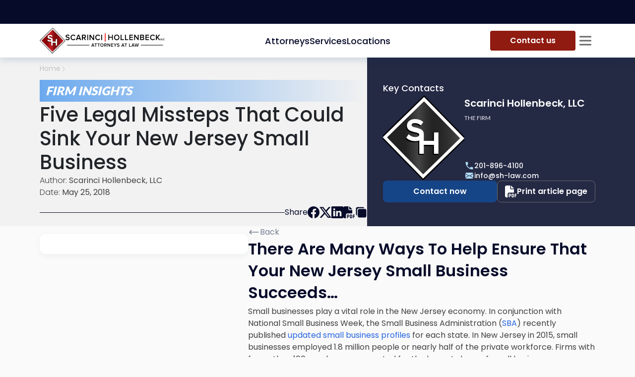

--- FILE ---
content_type: application/javascript; charset=utf-8
request_url: https://scarincihollenbeck.com/_next/static/chunks/1050.7e5163e435d1ded4.js
body_size: 1067
content:
"use strict";(self.webpackChunk_N_E=self.webpackChunk_N_E||[]).push([[1050],{61050:function(e,t,n){n.r(t),n.d(t,{default:function(){return T}});var i=n(85893);n(67294);var o=n(39190),r=n(45545),a=n(45007),l=n(59016),d=n(8781),s=n(52954);let p=l.ZP.div.withConfig({componentId:"sc-c3416087-0"})(["--banner-gap:64px;display:flex;gap:var(--banner-gap);","{--banner-gap:16px;flex-direction:column;}"],(0,s.TQ)("lg")),c=l.ZP.h2.withConfig({componentId:"sc-c3416087-1"})(["max-width:270px;color:inherit;text-transform:uppercase;strong{font-weight:inherit;}","{max-width:100%;}"],(0,s.TQ)("lg")),g=l.ZP.div.withConfig({componentId:"sc-c3416087-2"})(["flex:1;padding-left:var(--banner-gap);display:flex;flex-direction:column;row-gap:24px;border-left:1px solid ",";button{max-width:240px;}","{border-left:none;padding-left:0;border-top:1px solid ",";padding-top:var(--banner-gap);}","{row-gap:16px;}"],d.$m.gray.gray500,(0,s.TQ)("lg"),d.$m.gray.gray500,(0,s.TQ)("md")),x=l.ZP.h3.withConfig({componentId:"sc-c3416087-3"})(["margin:0;color:inherit;font-family:var(--font-lato);font-size:",";line-height:1.5;font-weight:400;text-transform:uppercase;","{font-size:",";}"],(0,d.hO)(24),(0,s.TQ)("md"),(0,d.hO)(18)),h=l.ZP.div.withConfig({componentId:"sc-c3416087-4"})(["display:flex;flex-direction:column;gap:24px;p{margin:0;}","{row-gap:16px;}"],(0,s.TQ)("md")),u=l.ZP.section.withConfig({componentId:"sc-c3416087-5"})(["padding:80px 0;background-color:",";color:",";","{padding:60px 0;}","{padding:40px 0;}&.subscription-industry{background-color:",";","{width:525px;max-width:100%;text-transform:unset;strong{color:",";}","{width:400px;}","{width:340px;}","{width:100%;}}","{gap:40px;","{flex-direction:column;gap:24px;}","{gap:16px;}}","{padding:0;border:0;","{gap:8px;}}","{text-transform:capitalize;font-size:",";font-weight:600;","{font-size:",";}}","{","{gap:20px;}}","{","{margin-top:12px;}","{max-width:100%;}}","{padding:40px 0;}","{padding:24px 0;}}"],d.$m.blue.darkBlue,d.$m.white,(0,s.TQ)("xl"),(0,s.TQ)("lg"),d.$m.blue.blue6002,c,d.$m.blue.blue200,(0,s.TQ)("xxl"),(0,s.TQ)("xl"),(0,s.TQ)("lg"),p,(0,s.TQ)("lg"),(0,s.TQ)("md"),g,(0,s.TQ)("lg"),x,(0,d.hO)(20),(0,s.TQ)("md"),(0,d.hO)(18),h,(0,s.TQ)("lg"),o.Lb,(0,s.TQ)("lg"),(0,s.TQ)("sm"),(0,s.TQ)("xxl"),(0,s.TQ)("md"));var m=n(5152),f=n.n(m),b=n(42729);let w=f()(()=>Promise.resolve().then(n.bind(n,47148)).then(e=>e.Title32),{loadableGenerated:{webpack:()=>[47148]}});var T=e=>{let{isIndustry:t=!1,TitleComponent:n=w}=e,l=(0,a.I0)();return(0,i.jsx)(u,{className:t?"subscription-industry":"",children:(0,i.jsx)(r.O,{children:(0,i.jsxs)(p,{children:[(0,i.jsxs)(c,{as:n,children:[(0,i.jsx)("strong",{children:"Sign up "}),"to get the latest from our attorneys!"]}),(0,i.jsxs)(g,{children:[(0,i.jsx)(x,{children:"Explore What Matters Most to You."}),(0,i.jsxs)(h,{children:[(0,i.jsx)("p",{children:"Consider subscribing to our Firm Insights mailing list by clicking the button below so you can keep up to date with the firm`s latest articles covering various legal topics."}),(0,i.jsx)("p",{children:"Stay informed and inspired with the latest updates, insights, and events from Scarinci Hollenbeck. Our resource library provides valuable content across a range of categories to keep you connected and ahead of the curve."})]}),(0,i.jsx)(o.Lb,{onClick:()=>l((0,b.do)({active:!0})),$isLight:!0,children:"Subscribe now"})]})]})})})}}}]);

--- FILE ---
content_type: application/javascript; charset=utf-8
request_url: https://scarincihollenbeck.com/_next/static/chunks/3010-26d3f45451a4e058.js
body_size: 2941
content:
"use strict";(self.webpackChunk_N_E=self.webpackChunk_N_E||[]).push([[3010],{3010:function(t,e,n){n.d(e,{Z:function(){return X}});var i=n(94184),o=n.n(i),r=/([A-Z])/g,s=/^ms-/;function a(t){return t.replace(r,"-$1").toLowerCase().replace(s,"-ms-")}var u=/^((translate|rotate|scale)(X|Y|Z|3d)?|matrix(3d)?|perspective|skew(X|Y)?)$/i,l=function(t,e){var n,i,o,r="",s="";if("string"==typeof e){return t.style.getPropertyValue(a(e))||((o=(n=t)&&n.ownerDocument||document)&&o.defaultView||window).getComputedStyle(n,void 0).getPropertyValue(a(e))}Object.keys(e).forEach(function(n){var i=e[n];i||0===i?n&&u.test(n)?s+=n+"("+i+") ":r+=a(n)+": "+i+";":t.style.removeProperty(a(n))}),s&&(r+="transform: "+s+";"),t.style.cssText+=";"+r},c=n(67294),p=n(63366),f=n(94578),d=n(73935),E={disabled:!1},h=c.createContext(null),m="unmounted",x="exited",v="entering",g="entered",y="exiting",b=function(t){function e(e,n){i=t.call(this,e,n)||this;var i,o,r=n&&!n.isMounting?e.enter:e.appear;return i.appearStatus=null,e.in?r?(o=x,i.appearStatus=v):o=g:o=e.unmountOnExit||e.mountOnEnter?m:x,i.state={status:o},i.nextCallback=null,i}(0,f.Z)(e,t),e.getDerivedStateFromProps=function(t,e){return t.in&&e.status===m?{status:x}:null};var n=e.prototype;return n.componentDidMount=function(){this.updateStatus(!0,this.appearStatus)},n.componentDidUpdate=function(t){var e=null;if(t!==this.props){var n=this.state.status;this.props.in?n!==v&&n!==g&&(e=v):(n===v||n===g)&&(e=y)}this.updateStatus(!1,e)},n.componentWillUnmount=function(){this.cancelNextCallback()},n.getTimeouts=function(){var t,e,n,i=this.props.timeout;return t=e=n=i,null!=i&&"number"!=typeof i&&(t=i.exit,e=i.enter,n=void 0!==i.appear?i.appear:e),{exit:t,enter:e,appear:n}},n.updateStatus=function(t,e){if(void 0===t&&(t=!1),null!==e){if(this.cancelNextCallback(),e===v){if(this.props.unmountOnExit||this.props.mountOnEnter){var n=this.props.nodeRef?this.props.nodeRef.current:d.findDOMNode(this);n&&n.scrollTop}this.performEnter(t)}else this.performExit()}else this.props.unmountOnExit&&this.state.status===x&&this.setState({status:m})},n.performEnter=function(t){var e=this,n=this.props.enter,i=this.context?this.context.isMounting:t,o=this.props.nodeRef?[i]:[d.findDOMNode(this),i],r=o[0],s=o[1],a=this.getTimeouts(),u=i?a.appear:a.enter;if(!t&&!n||E.disabled){this.safeSetState({status:g},function(){e.props.onEntered(r)});return}this.props.onEnter(r,s),this.safeSetState({status:v},function(){e.props.onEntering(r,s),e.onTransitionEnd(u,function(){e.safeSetState({status:g},function(){e.props.onEntered(r,s)})})})},n.performExit=function(){var t=this,e=this.props.exit,n=this.getTimeouts(),i=this.props.nodeRef?void 0:d.findDOMNode(this);if(!e||E.disabled){this.safeSetState({status:x},function(){t.props.onExited(i)});return}this.props.onExit(i),this.safeSetState({status:y},function(){t.props.onExiting(i),t.onTransitionEnd(n.exit,function(){t.safeSetState({status:x},function(){t.props.onExited(i)})})})},n.cancelNextCallback=function(){null!==this.nextCallback&&(this.nextCallback.cancel(),this.nextCallback=null)},n.safeSetState=function(t,e){e=this.setNextCallback(e),this.setState(t,e)},n.setNextCallback=function(t){var e=this,n=!0;return this.nextCallback=function(i){n&&(n=!1,e.nextCallback=null,t(i))},this.nextCallback.cancel=function(){n=!1},this.nextCallback},n.onTransitionEnd=function(t,e){this.setNextCallback(e);var n=this.props.nodeRef?this.props.nodeRef.current:d.findDOMNode(this),i=null==t&&!this.props.addEndListener;if(!n||i){setTimeout(this.nextCallback,0);return}if(this.props.addEndListener){var o=this.props.nodeRef?[this.nextCallback]:[n,this.nextCallback],r=o[0],s=o[1];this.props.addEndListener(r,s)}null!=t&&setTimeout(this.nextCallback,t)},n.render=function(){var t=this.state.status;if(t===m)return null;var e=this.props,n=e.children,i=(e.in,e.mountOnEnter,e.unmountOnExit,e.appear,e.enter,e.exit,e.timeout,e.addEndListener,e.onEnter,e.onEntering,e.onEntered,e.onExit,e.onExiting,e.onExited,e.nodeRef,(0,p.Z)(e,["children","in","mountOnEnter","unmountOnExit","appear","enter","exit","timeout","addEndListener","onEnter","onEntering","onEntered","onExit","onExiting","onExited","nodeRef"]));return c.createElement(h.Provider,{value:null},"function"==typeof n?n(t,i):c.cloneElement(c.Children.only(n),i))},e}(c.Component);function C(){}b.contextType=h,b.propTypes={},b.defaultProps={in:!1,mountOnEnter:!1,unmountOnExit:!1,appear:!1,enter:!0,exit:!0,onEnter:C,onEntering:C,onEntered:C,onExit:C,onExiting:C,onExited:C},b.UNMOUNTED=m,b.EXITED=x,b.ENTERING=v,b.ENTERED=g,b.EXITING=y;var k=!!("undefined"!=typeof window&&window.document&&window.document.createElement),S=!1,w=!1;try{var O={get passive(){return S=!0},get once(){return w=S=!0}};k&&(window.addEventListener("test",O,O),window.removeEventListener("test",O,!0))}catch(t){}var T=function(t,e,n,i){if(i&&"boolean"!=typeof i&&!w){var o=i.once,r=i.capture,s=n;!w&&o&&(s=n.__once||function t(i){this.removeEventListener(e,t,r),n.call(this,i)},n.__once=s),t.addEventListener(e,s,S?i:r)}t.addEventListener(e,n,i)},N=function(t,e,n,i){var o=i&&"boolean"!=typeof i?i.capture:i;t.removeEventListener(e,n,o),n.__once&&t.removeEventListener(e,n.__once,o)},L=function(t,e,n,i){return T(t,e,n,i),function(){N(t,e,n,i)}};function R(t,e){let n=l(t,e)||"",i=-1===n.indexOf("ms")?1e3:1;return parseFloat(n)*i}function D(t,e){var n,i,o,r,s,a,u,c,p,f,d,E;let h=R(t,"transitionDuration"),m=R(t,"transitionDelay"),x=(n=t,i=n=>{n.target===t&&(x(),e(n))},null==(o=h+m)&&(a=-1===(s=l(n,"transitionDuration")||"").indexOf("ms")?1e3:1,o=parseFloat(s)*a||0),d=(c=!1,p=setTimeout(function(){c||function(t,e,n,i){if(void 0===n&&(n=!1),void 0===i&&(i=!0),t){var o=document.createEvent("HTMLEvents");o.initEvent(e,n,i),t.dispatchEvent(o)}}(n,"transitionend",!0)},o+5),f=L(n,"transitionend",function(){c=!0},{once:!0}),function(){clearTimeout(p),f()}),E=L(n,"transitionend",i),function(){d(),E()})}var M=function(){for(var t=arguments.length,e=Array(t),n=0;n<t;n++)e[n]=arguments[n];return e.filter(t=>null!=t).reduce((t,e)=>{if("function"!=typeof e)throw Error("Invalid Argument Type, must only provide functions, undefined, or null.");return null===t?e:function(){for(var n=arguments.length,i=Array(n),o=0;o<n;o++)i[o]=arguments[o];t.apply(this,i),e.apply(this,i)}},null)},_=function(t){return t&&"function"!=typeof t?function(e){t.current=e}:t},I=n(85893);let P=c.forwardRef((t,e)=>{let{onEnter:n,onEntering:i,onEntered:o,onExit:r,onExiting:s,onExited:a,addEndListener:u,children:l,childRef:p,...f}=t,E=(0,c.useRef)(null),h=(0,c.useMemo)(function(){var t,e;return t=_(E),e=_(p),function(n){t&&t(n),e&&e(n)}},[E,p]),m=t=>{h(t&&"setState"in t?d.findDOMNode(t):null!=t?t:null)},x=t=>e=>{t&&E.current&&t(E.current,e)},v=(0,c.useCallback)(x(n),[n]),g=(0,c.useCallback)(x(i),[i]),y=(0,c.useCallback)(x(o),[o]),C=(0,c.useCallback)(x(r),[r]),k=(0,c.useCallback)(x(s),[s]),S=(0,c.useCallback)(x(a),[a]),w=(0,c.useCallback)(x(u),[u]);return(0,I.jsx)(b,{ref:e,...f,onEnter:v,onEntered:y,onEntering:g,onExit:C,onExited:S,onExiting:k,addEndListener:w,nodeRef:E,children:"function"==typeof l?(t,e)=>l(t,{...e,ref:m}):c.cloneElement(l,{ref:m})})}),U={height:["marginTop","marginBottom"],width:["marginLeft","marginRight"]};function Z(t,e){let n=e["offset".concat(t[0].toUpperCase()).concat(t.slice(1))],i=U[t];return n+parseInt(l(e,i[0]),10)+parseInt(l(e,i[1]),10)}let A={[x]:"collapse",[y]:"collapsing",[v]:"collapsing",[g]:"collapse show"},V=c.forwardRef((t,e)=>{let{onEnter:n,onEntering:i,onEntered:r,onExit:s,onExiting:a,className:u,children:l,dimension:p="height",getDimensionValue:f=Z,...d}=t,E="function"==typeof p?p():p,h=(0,c.useMemo)(()=>M(t=>{t.style[E]="0"},n),[E,n]),m=(0,c.useMemo)(()=>M(t=>{let e="scroll".concat(E[0].toUpperCase()).concat(E.slice(1));t.style[E]="".concat(t[e],"px")},i),[E,i]),x=(0,c.useMemo)(()=>M(t=>{t.style[E]=null},r),[E,r]),v=(0,c.useMemo)(()=>M(t=>{t.style[E]="".concat(f(E,t),"px"),t.offsetHeight},s),[s,f,E]),g=(0,c.useMemo)(()=>M(t=>{t.style[E]=null},a),[E,a]);return(0,I.jsx)(P,{ref:e,addEndListener:D,...d,"aria-expanded":d.role?d.in:null,onEnter:h,onEntering:m,onEntered:x,onExit:v,onExiting:g,childRef:l.ref,children:(t,e)=>c.cloneElement(l,{...e,className:o()(u,l.props.className,A[t],"width"===E&&"collapse-horizontal")})})});V.defaultProps={in:!1,timeout:300,mountOnEnter:!1,unmountOnExit:!1,appear:!1,getDimensionValue:Z};var X=V}}]);

--- FILE ---
content_type: application/javascript; charset=utf-8
request_url: https://scarincihollenbeck.com/_next/static/chunks/10.6407d39b6f20c0f5.js
body_size: 2818
content:
"use strict";(self.webpackChunk_N_E=self.webpackChunk_N_E||[]).push([[10],{74422:function(t,n,e){e.d(n,{h:function(){return b}});var i=e(85893),r=e(25935),a=e(41664),o=e.n(a),l=e(25675),s=e.n(l),d=e(54975),c=e.n(d),u=e(18869),p=e(30651);let h=t=>!c()(null==t?void 0:t["data-srcset"])||c()(null==t?void 0:t["data-version"])||c()(null==t?void 0:t["data-public-id"])?(null==t?void 0:t["data-srcset"])||(null==t?void 0:t.src):(0,p.bc)(null==t?void 0:t["data-version"],null==t?void 0:t["data-public-id"]),f=t=>c()(t)||t.includes("http")?t:null==t?void 0:t.replace("//upload.wikimedia.org/","https://upload.wikimedia.org/"),v=[u.bl,u.yZ,u.$P,u.Mr],b=t=>{let{HTML:n,print:e}=t;if(c()(n))return null;let a={replace:t=>{var n,l,d,b,x,g,m,w,y,_,j,O,k,P,C,N,Z,z,T,Q;if("tag"===t.type){if((null===(n=t.attribs)||void 0===n?void 0:n.style)&&delete t.attribs.style,"h1"===t.name&&(t.attribs.class="animate__animated animate__fadeInDown animate__fast"),"a"===t.name){if(v.some(n=>{var e;return null===(e=t.attribs.href)||void 0===e?void 0:e.includes(n)})&&!t.attribs.href.includes("/wp-content/")){let n=null===(l=t.attribs.href)||void 0===l?void 0:l.split("/"),e="/".concat(n.slice(3).join("/")),r=(0,p.mC)(e);return(0,i.jsx)("a",{href:r||"/",children:(null===(d=t.children[0])||void 0===d?void 0:d.data)||(null===(x=t.children[0])||void 0===x?void 0:null===(b=x.children[0])||void 0===b?void 0:b.data)})}if(!c()(t.attribs.href)){let n=t.attribs.href,e=n.startsWith("http:")?"https:".concat(n.slice(5)):n,r=!e.includes(u.bl)&&e.endsWith("/")?(0,p.mC)(e):e,a=r.includes("http")&&!r.includes("scarincihollenbeck.com")?"_blank":null===(g=t.attribs)||void 0===g?void 0:g.target,l=h(null==t?void 0:null===(m=t.children[0])||void 0===m?void 0:m.attribs);return(0,i.jsxs)(o(),{href:r,target:a,children:[(null===(w=t.children[0])||void 0===w?void 0:w.data)||(null===(_=t.children[0])||void 0===_?void 0:null===(y=_.children[0])||void 0===y?void 0:y.data),(null===(j=t.children[0])||void 0===j?void 0:j.name)==="img"&&(0,i.jsx)(s(),{src:f(l),alt:null===(k=t.children[0])||void 0===k?void 0:null===(O=k.attribs)||void 0===O?void 0:O.alt,width:(null===(C=t.children[0])||void 0===C?void 0:null===(P=C.attribs)||void 0===P?void 0:P.width)||750,height:(null===(Z=t.children[0])||void 0===Z?void 0:null===(N=Z.attribs)||void 0===N?void 0:N.height)||350})]})}}if("img"===t.name){let n=f(h(null==t?void 0:t.attribs));return e?(0,i.jsx)("img",{src:n,alt:t.attribs.alt,width:t.attribs.width||750,height:t.attribs.height||350}):(0,i.jsx)(s(),{className:"floated-image",placeholder:"blur",blurDataURL:(null==t?void 0:null===(z=t.attribs)||void 0===z?void 0:z.src)||n,loading:"lazy",src:n,alt:t.attribs.alt,width:(null===(T=t.attribs)||void 0===T?void 0:T.width)||750,height:(null===(Q=t.attribs)||void 0===Q?void 0:Q.height)||350,quality:90})}if("iframe"===t.name)return t.attribs.width="100%",t.attribs.height="300",t;if("wp-video"===t.attribs.class){let n;return t.children.forEach(t=>{"video"===t.name&&(n=t)}),(0,i.jsx)("video",{preload:"metadata",controls:!0,children:(0,i.jsx)("source",{type:n.children[0].attribs.type,src:n.children[0].attribs.src})})}if("table"===t.name){let{class:n,cellpadding:e,cellspacing:o,...l}=t.attribs;return(0,i.jsx)("div",{className:"table-wrapper",children:(0,i.jsx)("table",{className:n,cellPadding:e,cellSpacing:o,...l,children:(0,r.du)(t.children,a)})})}"ul"===t.name&&(t.attribs.class="text-list"),"ol"===t.name&&(t.attribs.class="numbers-list")}}};return(0,r.ZP)(n,a)}},60532:function(t,n,e){e.r(n);var i=e(85893);e(67294);var r=e(73991),a=e(98892);n.default=t=>{let{practices:n,locations:e,showNavContent:o,setShowNavContent:l,setIsSidebarOpen:s}=t;return(0,i.jsx)(a.Z,{id:"attorneys",showNavContent:o,children:(0,i.jsx)(r.Z,{practices:n,locations:e,setShowNavContent:l,setIsSidebarOpen:s,isNavbar:!0})})}},98892:function(t,n,e){var i=e(85893),r=e(14332);e(67294);var a=e(45545),o=e(79323);n.Z=t=>{let{children:n,id:e,showNavContent:l,handlerContainer:s,customClass:d="",isHideContainer:c=!1}=t;return(0,i.jsx)(r.M,{children:l&&(0,i.jsx)(o.iE,{initial:{opacity:0,height:0,overflow:"hidden"},animate:{opacity:1,height:"auto",transitionEnd:{overflow:"visible"}},exit:{opacity:0,height:0,overflow:"hidden"},transition:{ease:"easeOut",duration:.3},onClick:t=>s&&s(t),className:"navbar-content ".concat(d),children:c?n:(0,i.jsx)(a.O,{className:"navbar-container",children:n})},"".concat(e,"-navbar-content"))})}},33920:function(t,n,e){e.d(n,{d:function(){return s},j:function(){return d}});var i=e(59016),r=e(8781),a=e(52954),o=e(54975),l=e.n(o);let s=i.ZP.span.withConfig({componentId:"sc-6a483b80-0"})(["--size:",";width:var(--size);height:var(--size);display:flex;justify-content:center;align-items:center;color:",";","{--size:8px;}"],t=>{let{$size:n}=t;return!l()(n)&&"".concat(n,"px")||"12px"},t=>{let{$color:n}=t;return n||r.$m.blue.blue400},(0,a.TQ)("md")),d=i.ZP.div.withConfig({componentId:"sc-6a483b80-1"})(["--separator-line-color:",";display:flex;flex-direction:",";align-items:center;gap:14px;&::before,&::after{content:'';width:",";height:",";background-color:var(--separator-line-color);","{width:100%;height:1px;}}img{margin:auto 0;","{width:24px;height:24px;}}","{flex-direction:row;}&.separator-big{--separator-line-color:",";margin-block:40px;> img{width:64px;height:64px;","{width:28px;height:28px;}}","{margin-block:32px;}}"],r.$m.blue.blue400,t=>{let{$direction:n}=t;return n||"column"},t=>{let{$direction:n}=t;return"row"===n?"100%":"1px"},t=>{let{$direction:n}=t;return"row"===n?"1px":"100%"},(0,a.TQ)("xl"),(0,a.TQ)("md"),(0,a.TQ)("xl"),r.$m.gray.gray300,(0,a.TQ)("md"),(0,a.TQ)("lg"))},75126:function(t,n,e){var i,r,a,o=this&&this.__makeTemplateObject||function(t,n){return Object.defineProperty?Object.defineProperty(t,"raw",{value:n}):t.raw=n,t},l=this&&this.__extends||(i=function(t,n){return(i=Object.setPrototypeOf||({__proto__:[]})instanceof Array&&function(t,n){t.__proto__=n}||function(t,n){for(var e in n)Object.prototype.hasOwnProperty.call(n,e)&&(t[e]=n[e])})(t,n)},function(t,n){function e(){this.constructor=t}i(t,n),t.prototype=null===n?Object.create(n):(e.prototype=n.prototype,new e)}),s=this&&this.__createBinding||(Object.create?function(t,n,e,i){void 0===i&&(i=e),Object.defineProperty(t,i,{enumerable:!0,get:function(){return n[e]}})}:function(t,n,e,i){void 0===i&&(i=e),t[i]=n[e]}),d=this&&this.__setModuleDefault||(Object.create?function(t,n){Object.defineProperty(t,"default",{enumerable:!0,value:n})}:function(t,n){t.default=n}),c=this&&this.__importStar||function(t){if(t&&t.__esModule)return t;var n={};if(null!=t)for(var e in t)"default"!==e&&Object.prototype.hasOwnProperty.call(t,e)&&s(n,t,e);return d(n,t),n};Object.defineProperty(n,"__esModule",{value:!0});var u=c(e(67294)),p=e(26244),h=e(41776),f=p.keyframes(r||(r=o(["\n  100% { transform: rotate(360deg) }\n"],["\n  100% { transform: rotate(360deg) }\n"]))),v=function(t){function n(){var e=null!==t&&t.apply(this,arguments)||this;return e.wrapper=function(){var t=e.props,i=t.size,r=t.color,l=h.parseLengthAndUnit(i||n.defaultProps.size),s=l.value,d=l.unit;return p.css(a||(a=o(["\n      position: relative;\n      width: ",";\n      height: ",";\n      background-color: transparent;\n      box-shadow: inset 0px 0px 0px 2px ",';\n      border-radius: 50%;\n\n      &:after,\n      &:before {\n        position: absolute;\n        content: "";\n        background-color: ',";\n      }\n\n      &:after {\n        width: ","px;\n        height: 2px;\n        top: ","px;\n        left: ","px;\n        transform-origin: 1px 1px;\n        animation: "," 2s linear infinite;\n      }\n\n      &:before {\n        width: ","px;\n        height: 2px;\n        top: ","px;\n        left: ","px;\n        transform-origin: 1px 1px;\n        animation: "," 8s linear infinite;\n      }\n    "],["\n      position: relative;\n      width: ",";\n      height: ",";\n      background-color: transparent;\n      box-shadow: inset 0px 0px 0px 2px ",';\n      border-radius: 50%;\n\n      &:after,\n      &:before {\n        position: absolute;\n        content: "";\n        background-color: ',";\n      }\n\n      &:after {\n        width: ","px;\n        height: 2px;\n        top: ","px;\n        left: ","px;\n        transform-origin: 1px 1px;\n        animation: "," 2s linear infinite;\n      }\n\n      &:before {\n        width: ","px;\n        height: 2px;\n        top: ","px;\n        left: ","px;\n        transform-origin: 1px 1px;\n        animation: "," 8s linear infinite;\n      }\n    "])),""+s+d,""+s+d,r,r,s/2.4,s/2-1,s/2-1,f,s/3,s/2-1,s/2-1,f)},e}return l(n,t),n.prototype.render=function(){var t=this.props,n=t.loading,e=t.css;return n?p.jsx("span",{css:[this.wrapper(),e]}):null},n.defaultProps=h.sizeDefaults(50),n}(u.PureComponent);n.default=v},94578:function(t,n,e){e.d(n,{Z:function(){return r}});var i=e(89611);function r(t,n){t.prototype=Object.create(n.prototype),t.prototype.constructor=t,(0,i.Z)(t,n)}}}]);

--- FILE ---
content_type: image/svg+xml
request_url: https://wp.scarincihollenbeck.com/wp-content/uploads/sh-mini-diamond-PNG.svg
body_size: 3995
content:
<?xml version="1.0" encoding="UTF-8"?> <svg xmlns="http://www.w3.org/2000/svg" width="251" height="251" viewBox="0 0 251 251" fill="none"><path d="M126.702 2.55646L2.56337 123.694L123.708 247.839L247.846 126.702L126.702 2.55646Z" fill="white"></path><path d="M123.67 250.4L0 123.66L126.74 0L250.41 126.73L123.67 250.4ZM5.12 123.73L123.73 245.29L245.29 126.68L126.67 5.11L5.12 123.73Z" fill="black"></path><mask id="mask0_5824_1643" style="mask-type:luminance" maskUnits="userSpaceOnUse" x="17" y="17" width="216" height="216"><path d="M126.516 17.7437L17.7436 123.887L123.894 232.667L232.667 126.524L126.516 17.7437Z" fill="white"></path></mask><g mask="url(#mask0_5824_1643)"><path d="M232.66 17.74H17.74V232.66H232.66V17.74Z" fill="url(#paint0_linear_5824_1643)"></path></g><path d="M167.99 172.37V110.81H155.63V109.62H152.34V110.81V110.93V143.43H124.9V127.52C124.9 127.52 123.34 127.55 121.2 127.95C122.79 125.15 123.58 121.92 123.58 118.27C123.58 114.57 122.69 111.43 120.9 108.86C119.11 106.29 116.89 104.39 114.22 103.17C111.55 101.95 108.67 100.86 105.56 99.92C102.46 98.98 99.57 98.24 96.9 97.71C94.23 97.18 92.01 96.41 90.22 95.4C88.43 94.4 87.54 93.14 87.54 91.64C87.54 89.76 88.32 88.25 89.89 87.12C91.46 85.99 93.62 85.43 96.38 85.43C103.59 85.43 109.61 87.6 114.56 92.18L121.97 82.24C115.63 76.41 107.57 73.58 97.6 73.58C90.39 73.58 84.62 75.41 80.29 79.08C75.96 82.75 73.8 87.28 73.8 92.68C73.8 96.38 74.69 99.52 76.48 102.09C78.27 104.66 80.49 106.54 83.16 107.74C85.83 108.93 88.73 109.98 91.86 110.89C95 111.8 97.9 112.51 100.56 113.01C103.23 113.51 105.45 114.31 107.24 115.41C109.03 116.51 109.92 117.9 109.92 119.6C109.92 121.54 108.98 123.19 107.1 124.54C105.22 125.89 102.52 126.56 99.01 126.56C91.17 126.56 84.52 123.71 79.06 118L71.72 128.44C78.37 135.09 87.27 138.41 98.44 138.41C102.56 138.41 106.19 137.94 109.33 136.99V172.47V174.51V175.28H124.71H124.89H125.99V172.39H124.89V149.42H126.07H152.33V172.47V174.51V175.28H162.73H167.98H169.08V172.39H167.99V172.37Z" fill="black"></path><path d="M155.64 109.61V134.26H126V114.85C126 114.83 126 114.81 126 114.8C126 114.79 126 114.77 126 114.76C126 112.9 125.77 111.18 125.31 109.61C124.86 108.07 124.2 106.66 123.32 105.39C121.53 102.82 119.31 100.92 116.64 99.7C113.97 98.48 111.09 97.39 107.98 96.45C104.88 95.51 101.99 94.77 99.33 94.24C96.66 93.71 94.44 92.94 92.65 91.93C90.86 90.93 89.97 89.67 89.97 88.17C89.97 86.29 90.75 84.78 92.32 83.65C93.89 82.52 96.05 81.96 98.81 81.96C106.02 81.96 112.11 84.25 117.06 88.83L124.49 78.86C118.15 73.03 110 70.11 100.03 70.11C92.82 70.11 87.05 71.94 82.72 75.61C78.39 79.28 76.23 83.81 76.23 89.21C76.23 92.91 77.12 96.05 78.91 98.62C80.7 101.19 82.92 103.07 85.59 104.27C88.25 105.46 91.16 106.51 94.29 107.42C97.43 108.33 100.33 109.04 102.99 109.54C105.65 110.04 107.88 110.84 109.67 111.94C111.46 113.04 112.35 114.43 112.35 116.13C112.35 118.07 111.41 119.72 109.53 121.07C107.65 122.42 104.95 123.09 101.44 123.09C93.6 123.09 86.95 120.24 81.49 114.53L74.15 124.97C80.8 131.62 89.7 134.94 100.87 134.94C105.38 134.94 109.3 134.37 112.63 133.24V172.37H125.99V145.93H155.63V172.37H169.08V109.62H155.64V109.61Z" fill="white"></path><defs><linearGradient id="paint0_linear_5824_1643" x1="17.7597" y1="125.219" x2="232.688" y2="125.219" gradientUnits="userSpaceOnUse"><stop stop-color="#8C0507"></stop><stop offset="0.252" stop-color="#8C0507"></stop><stop offset="0.4326" stop-color="#CF2026"></stop><stop offset="0.437" stop-color="#CB1F26"></stop><stop offset="0.4814" stop-color="#B01A1F"></stop><stop offset="0.5257" stop-color="#9A1518"></stop><stop offset="0.5695" stop-color="#8B1012"></stop><stop offset="0.6125" stop-color="#820C0E"></stop><stop offset="0.6538" stop-color="#7F0B0D"></stop><stop offset="0.7155" stop-color="#820C0E"></stop><stop offset="0.7835" stop-color="#8C1013"></stop><stop offset="0.8545" stop-color="#9C1519"></stop><stop offset="0.9272" stop-color="#B21B20"></stop><stop offset="1" stop-color="#CF2027"></stop></linearGradient></defs></svg> 

--- FILE ---
content_type: application/javascript; charset=utf-8
request_url: https://scarincihollenbeck.com/_next/static/chunks/6634.a936c3e4d79e09ad.js
body_size: 2980
content:
"use strict";(self.webpackChunk_N_E=self.webpackChunk_N_E||[]).push([[6634],{91249:function(e,n,i){i.d(n,{Z:function(){return u}});var t=i(85893);i(67294);var a=i(47148),r=i(54975),o=i.n(r);let l=i(59016).ZP.div.withConfig({componentId:"sc-5edf9ba1-0"})(["display:flex;align-items:center;justify-content:space-between;flex-wrap:wrap;gap:24px;a{width:fit-content;margin-left:auto;}"]);var s=i(39190),d=i(41664),c=i.n(d),u=e=>{let{title:n,linkText:i="Read more",link:r}=e;return(0,t.jsxs)(l,{children:[!o()(n)&&(0,t.jsx)(a.Title32,{children:n}),!o()(r)&&(0,t.jsx)(s.Lb,{as:c(),href:r,children:i})]})}},1121:function(e,n,i){i.d(n,{Z:function(){return T}});var t=i(85893),a=i(25675),r=i.n(a),o=i(67294),l=i(47148),s=i(41664),d=i.n(s),c=i(59016),u=i(8781),p=i(52954);let h=c.ZP.picture.withConfig({componentId:"sc-1453ed33-0"})(["border-radius:",";overflow:hidden;aspect-ratio:2.15;img{width:100%;height:100%;object-fit:",";transition:",";}"],u.AM.middle,e=>{let{$isEmptyImage:n}=e;return n?"contain":"cover"},u.EY.default),g=c.ZP.article.withConfig({componentId:"sc-1453ed33-1"})(["display:flex;flex-direction:column;row-gap:12px;position:relative;@media (hover:hover){&:hover{","{img{transform:scale(1.1);}}","{color:",";}}}&.darker{padding:8px 8px 20px;background-color:",";border-radius:20px;row-gap:24px;","{color:",";text-transform:unset;}"," ","{row-gap:4px;padding:4px 4px 12px;}}"],h,l.Title20,u.$m.blue.blue400,u.$m.blue.blue550,l.Title20,u.$m.white,e=>"\n        ".concat(x," {\n          padding: 0 8px;\n          row-gap: 12px;\n\n          ").concat((0,p.TQ)("md")," {\n            row-gap: 8px;\n          }\n        }\n\n        ").concat(f," {\n          color: ").concat(u.$m.gray.gray300,";\n        }\n\n        ").concat(h," {\n          border-radius: 20px;\n        }\n      "),(0,p.TQ)("md")),x=c.ZP.div.withConfig({componentId:"sc-1453ed33-2"})(["flex:1;display:flex;flex-direction:column;row-gap:8px;","{min-height:64px;text-transform:uppercase;display:-webkit-box;-webkit-line-clamp:2;-webkit-box-orient:vertical;overflow:hidden;transition:",";","{min-height:auto;}}"],l.Title20,u.EY.default,(0,p.TQ)("md")),f=c.ZP.div.withConfig({componentId:"sc-1453ed33-3"})(["margin:0;display:-webkit-box;-webkit-line-clamp:4;-webkit-box-orient:vertical;overflow:hidden;color:",";p{margin:0;}"],u.$m.gray.gray110),m=c.ZP.ul.withConfig({componentId:"sc-1453ed33-4"})(["margin:8px 0;display:flex;flex-wrap:wrap;gap:8px;"]),v=c.ZP.div.withConfig({componentId:"sc-1453ed33-5"})(["display:flex;flex-wrap:wrap;column-gap:8px;justify-content:space-between;"]),w=c.ZP.p.withConfig({componentId:"sc-1453ed33-6"})(["margin:0;color:",";flex:1;text-overflow:ellipsis;white-space:nowrap;overflow:hidden;a{position:relative;z-index:2;&:hover{color:",";}}"],u.$m.gray.gray110,u.$m.blue.skyBlue),b=(0,c.ZP)(d()).withConfig({componentId:"sc-1453ed33-7"})(["font-weight:300;color:inherit;"]),j=c.ZP.time.withConfig({componentId:"sc-1453ed33-8"})(["width:fit-content;color:",";font-weight:600;"],u.$m.gray.gray700),y=(0,c.ZP)(d()).withConfig({componentId:"sc-1453ed33-9"})(["position:absolute;inset:0;width:100%;height:100%;z-index:1;"]);var k=i(54975),Z=i.n(k),I=i(74422),C=i(30651),P=i(84204),R=i(45289),T=e=>{let{title:n,image:i,uri:a,description:s,author:d,date:c,tags:u,onTagClick:p,isDarker:k=!1}=e,T=(0,o.useCallback)((e,n)=>{p&&(e.preventDefault(),p(n))},[p]);return(0,t.jsxs)(g,{className:k?"darker":"",children:[(0,t.jsx)(h,{$isEmptyImage:!i||Z()(i),children:(0,t.jsx)(r(),{src:i||R.Z,alt:"".concat(n," post image"),width:500,height:240,sizes:"500px",quality:80})}),(0,t.jsxs)(x,{children:[!Z()(n)&&(0,t.jsx)(l.Title20,{title:n,children:n}),!Z()(s)&&(0,t.jsx)(f,{children:(0,t.jsx)(I.h,{HTML:s})}),(!Z()(null==d?void 0:d.name)||!Z()(c))&&(0,t.jsxs)(v,{children:[!Z()(null==d?void 0:d.name)&&(0,t.jsxs)(w,{children:[(0,t.jsx)("span",{children:"Author: "}),(0,t.jsx)(b,{as:(null==d?void 0:d.uri.includes("scarinci-hollenbeck"))&&"span",href:(null==d?void 0:d.uri.includes("scarinci-hollenbeck"))?void 0:"/library".concat(null==d?void 0:d.uri),"aria-label":null==d?void 0:d.name,title:null==d?void 0:d.name,children:null==d?void 0:d.name})]}),!Z()(c)&&(0,t.jsx)(j,{dateTime:c,children:(0,C.p6)(c)})]}),!Z()(u)&&(0,t.jsx)(m,{children:u.slice(0,3).map(e=>(0,t.jsx)(P.Sp,{children:(0,t.jsx)(P.FK,{href:"/library/search?tag=".concat((null==e?void 0:e.databaseId)||(null==e?void 0:e.id)),onClick:n=>T(n,e),children:null==e?void 0:e.name})},(null==e?void 0:e.databaseId)||(null==e?void 0:e.id)))})]}),(0,t.jsx)(y,{href:(0,C.wq)(a),passHref:!0,"aria-label":"Read more about ".concat(n),title:n,children:(0,t.jsx)("span",{className:"sr-only",children:'Link to post with title - "'.concat(n,'"')})})]})}},96880:function(e,n,i){var t=i(85893);i(67294),n.Z=e=>{let{children:n}=e;return(0,t.jsx)("swiper-slide",{class:"slide",suppressHydrationWarning:!0,children:n})}},71634:function(e,n,i){i.d(n,{Z:function(){return x}});var t=i(85893),a=i(67294),r=i(27680),o=i(59016),l=i(8781);let s=o.ZP.div.withConfig({componentId:"sc-84c1a430-0"})(["display:flex;flex-direction:column;height:100%;.slider-container{max-width:100%;width:100%;&::part(container){height:auto;padding-bottom:64px;transition:padding 0.3s ease-out;}&::part(pagination){top:calc(100% - 24px);bottom:unset;}&::part(bullet){opacity:1;background-color:rgba(146,146,146,0.31);}&::part(bullet-active){background-color:",";}}&:has(.swiper-button-lock){.navigation-container{display:none;}.slider-container{&::part(container){padding-bottom:0;}}}.slide{height:auto;display:flex;align-items:center;justify-content:center;transition:all 0.3s ease-out;}"],l.$m.blue.blue400),d=o.ZP.div.withConfig({componentId:"sc-84c1a430-1"})(["display:flex;column-gap:4px;margin-left:auto;margin-top:-40px;z-index:1;"]),c=o.ZP.button.withConfig({componentId:"sc-84c1a430-2"})(["display:flex;justify-content:center;align-items:center;width:40px;height:40px;transition:",";&:disabled{pointer-events:none;background-color:",";}"],l.EY.default,l.$m.gray.gray10),u=(0,a.forwardRef)((e,n)=>{let{prevRef:i,nextRef:a}=e;return(0,t.jsxs)(d,{className:"navigation-container",children:[(0,t.jsx)(c,{className:"custom-prev-button",ref:i,"aria-label":"previous slide",children:(0,t.jsx)(r.u1R,{})}),(0,t.jsx)(c,{className:"custom-next-button",ref:a,"aria-label":"next slide",children:(0,t.jsx)(r.hjJ,{})})]})});var p=i(54975),h=i.n(p),g=i(34411),x=e=>{let{breakpoints:n,children:i,pagination:r="true",navigation:o="true",...l}=e,d=(0,a.useRef)(),c=(0,a.useRef)(null),p=(0,a.useRef)(null);return(0,a.useEffect)(()=>{var e;(0,g.z2)();let i=null===(e=d.current)||void 0===e?void 0:e.swiper;h()(n)||Object.assign(d.current,{breakpoints:n}),i&&(i.params.navigation.prevEl=c.current,i.params.navigation.nextEl=p.current,i.navigation.init(),i.navigation.update())},[n]),(0,a.useEffect)(()=>{if(d.current&&d.current.swiper){let e=d.current.swiper;e.update(),e.params.navigation&&e.navigation&&e.navigation.update(),e.params.pagination&&e.pagination&&(e.pagination.render(),e.pagination.update())}},[i]),(0,t.jsxs)(s,{children:[(0,t.jsx)("swiper-container",{ref:d,class:"slider-container",..."true"===r?{pagination:"true","pagination-clickable":"true","pagination-dynamic-bullets":"true","pagination-dynamic-main-bullets":"3"}:{pagination:"false"},...l,children:i}),o&&(0,t.jsx)(u,{prevRef:c,nextRef:p})]})}},6634:function(e,n,i){i.r(n);var t=i(85893),a=i(54975),r=i.n(a),o=i(91249),l=i(25630),s=i(4926),d=i(96329);n.default=e=>{let{posts:n,title:i="Related Posts",link:a="/library"}=e;return r()(n)?null:(0,t.jsxs)(s.Y,{children:[(0,t.jsx)(o.Z,{title:i,link:a,linkText:"See all"}),(0,t.jsx)(d.Z,{items:n}),(0,t.jsx)(l.Z,{text:"No Aspect of the advertisement has been approved by the Supreme Court. Results may vary depending on your particular facts and legal circumstances."})]})}},96329:function(e,n,i){var t=i(85893);i(67294);var a=i(71634),r=i(54975),o=i.n(r),l=i(96880),s=i(4926),d=i(1121);let c={1280:{slidesPerView:3,spaceBetween:40},768:{spaceBetween:32,slidesPerView:2},0:{slidesPerView:1}};n.Z=e=>{let{items:n,isDarkerCards:i=!1}=e;return o()(n)?null:(0,t.jsx)(s.Q,{children:(0,t.jsx)(a.Z,{breakpoints:c,"grab-cursor":"true","slides-per-view":"3",children:null==n?void 0:n.map(e=>{var n,a,r,o;return(0,t.jsx)(l.Z,{children:(0,t.jsx)(d.Z,{title:null==e?void 0:e.title,image:(null==e?void 0:null===(a=e.featuredImage)||void 0===a?void 0:null===(n=a.node)||void 0===n?void 0:n.sourceUrl)||(null==e?void 0:e.featuredImage),uri:null==e?void 0:e.uri,description:null==e?void 0:e.excerpt,author:null==e?void 0:null===(r=e.author)||void 0===r?void 0:r.node,date:null==e?void 0:e.date,tags:null==e?void 0:null===(o=e.tags)||void 0===o?void 0:o.nodes,isDarker:i})},e.databaseId)})})})}},4926:function(e,n,i){i.d(n,{Q:function(){return l},Y:function(){return o}});var t=i(59016),a=i(45545),r=i(90425);let o=(0,t.ZP)(a.O).withConfig({componentId:"sc-58a56e6b-0"})(["",";display:flex;flex-direction:column;gap:24px;"],r.dI),l=t.ZP.div.withConfig({componentId:"sc-58a56e6b-1"})([".slide{> article{height:100%;}}"])}}]);